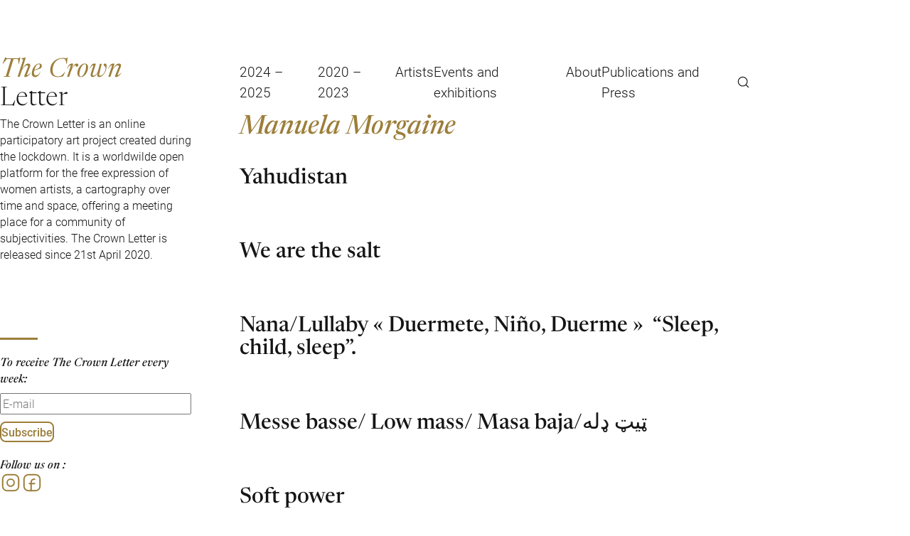

--- FILE ---
content_type: text/html; charset=UTF-8
request_url: https://crownproject.art/author/manuela/
body_size: 6369
content:
<!DOCTYPE html>
<html lang="en-US">
<head>
		<meta charset="UTF-8">
		<meta name="viewport" content="width=device-width, initial-scale=1"/>
		
		<title>Manuela Morgaine &#8211; crownproject-2024</title>
<meta name='robots' content='max-image-preview:large' />
<link rel="alternate" type="application/rss+xml" title="crownproject-2024 &raquo; Posts by Manuela Morgaine Feed" href="https://crownproject.art/author/manuela/feed/" />
<link rel='stylesheet' id='wp-block-library-css' href='https://crownproject.art/wp-includes/css/dist/block-library/style.min.css?ver=6.5.7' type='text/css' media='all' />
<style id='classic-theme-styles-inline-css' type='text/css'>
/*! This file is auto-generated */
.wp-block-button__link{color:#fff;background-color:#32373c;border-radius:9999px;box-shadow:none;text-decoration:none;padding:calc(.667em + 2px) calc(1.333em + 2px);font-size:1.125em}.wp-block-file__button{background:#32373c;color:#fff;text-decoration:none}
</style>
<style id='global-styles-inline-css' type='text/css'>
body{--wp--preset--color--black: #000000;--wp--preset--color--cyan-bluish-gray: #abb8c3;--wp--preset--color--white: #ffffff;--wp--preset--color--pale-pink: #f78da7;--wp--preset--color--vivid-red: #cf2e2e;--wp--preset--color--luminous-vivid-orange: #ff6900;--wp--preset--color--luminous-vivid-amber: #fcb900;--wp--preset--color--light-green-cyan: #7bdcb5;--wp--preset--color--vivid-green-cyan: #00d084;--wp--preset--color--pale-cyan-blue: #8ed1fc;--wp--preset--color--vivid-cyan-blue: #0693e3;--wp--preset--color--vivid-purple: #9b51e0;--wp--preset--gradient--vivid-cyan-blue-to-vivid-purple: linear-gradient(135deg,rgba(6,147,227,1) 0%,rgb(155,81,224) 100%);--wp--preset--gradient--light-green-cyan-to-vivid-green-cyan: linear-gradient(135deg,rgb(122,220,180) 0%,rgb(0,208,130) 100%);--wp--preset--gradient--luminous-vivid-amber-to-luminous-vivid-orange: linear-gradient(135deg,rgba(252,185,0,1) 0%,rgba(255,105,0,1) 100%);--wp--preset--gradient--luminous-vivid-orange-to-vivid-red: linear-gradient(135deg,rgba(255,105,0,1) 0%,rgb(207,46,46) 100%);--wp--preset--gradient--very-light-gray-to-cyan-bluish-gray: linear-gradient(135deg,rgb(238,238,238) 0%,rgb(169,184,195) 100%);--wp--preset--gradient--cool-to-warm-spectrum: linear-gradient(135deg,rgb(74,234,220) 0%,rgb(151,120,209) 20%,rgb(207,42,186) 40%,rgb(238,44,130) 60%,rgb(251,105,98) 80%,rgb(254,248,76) 100%);--wp--preset--gradient--blush-light-purple: linear-gradient(135deg,rgb(255,206,236) 0%,rgb(152,150,240) 100%);--wp--preset--gradient--blush-bordeaux: linear-gradient(135deg,rgb(254,205,165) 0%,rgb(254,45,45) 50%,rgb(107,0,62) 100%);--wp--preset--gradient--luminous-dusk: linear-gradient(135deg,rgb(255,203,112) 0%,rgb(199,81,192) 50%,rgb(65,88,208) 100%);--wp--preset--gradient--pale-ocean: linear-gradient(135deg,rgb(255,245,203) 0%,rgb(182,227,212) 50%,rgb(51,167,181) 100%);--wp--preset--gradient--electric-grass: linear-gradient(135deg,rgb(202,248,128) 0%,rgb(113,206,126) 100%);--wp--preset--gradient--midnight: linear-gradient(135deg,rgb(2,3,129) 0%,rgb(40,116,252) 100%);--wp--preset--font-size--small: 13px;--wp--preset--font-size--medium: 20px;--wp--preset--font-size--large: 36px;--wp--preset--font-size--x-large: 42px;--wp--preset--spacing--20: 0.44rem;--wp--preset--spacing--30: 0.67rem;--wp--preset--spacing--40: 1rem;--wp--preset--spacing--50: 1.5rem;--wp--preset--spacing--60: 2.25rem;--wp--preset--spacing--70: 3.38rem;--wp--preset--spacing--80: 5.06rem;--wp--preset--shadow--natural: 6px 6px 9px rgba(0, 0, 0, 0.2);--wp--preset--shadow--deep: 12px 12px 50px rgba(0, 0, 0, 0.4);--wp--preset--shadow--sharp: 6px 6px 0px rgba(0, 0, 0, 0.2);--wp--preset--shadow--outlined: 6px 6px 0px -3px rgba(255, 255, 255, 1), 6px 6px rgba(0, 0, 0, 1);--wp--preset--shadow--crisp: 6px 6px 0px rgba(0, 0, 0, 1);}:where(.is-layout-flex){gap: 0.5em;}:where(.is-layout-grid){gap: 0.5em;}body .is-layout-flex{display: flex;}body .is-layout-flex{flex-wrap: wrap;align-items: center;}body .is-layout-flex > *{margin: 0;}body .is-layout-grid{display: grid;}body .is-layout-grid > *{margin: 0;}:where(.wp-block-columns.is-layout-flex){gap: 2em;}:where(.wp-block-columns.is-layout-grid){gap: 2em;}:where(.wp-block-post-template.is-layout-flex){gap: 1.25em;}:where(.wp-block-post-template.is-layout-grid){gap: 1.25em;}.has-black-color{color: var(--wp--preset--color--black) !important;}.has-cyan-bluish-gray-color{color: var(--wp--preset--color--cyan-bluish-gray) !important;}.has-white-color{color: var(--wp--preset--color--white) !important;}.has-pale-pink-color{color: var(--wp--preset--color--pale-pink) !important;}.has-vivid-red-color{color: var(--wp--preset--color--vivid-red) !important;}.has-luminous-vivid-orange-color{color: var(--wp--preset--color--luminous-vivid-orange) !important;}.has-luminous-vivid-amber-color{color: var(--wp--preset--color--luminous-vivid-amber) !important;}.has-light-green-cyan-color{color: var(--wp--preset--color--light-green-cyan) !important;}.has-vivid-green-cyan-color{color: var(--wp--preset--color--vivid-green-cyan) !important;}.has-pale-cyan-blue-color{color: var(--wp--preset--color--pale-cyan-blue) !important;}.has-vivid-cyan-blue-color{color: var(--wp--preset--color--vivid-cyan-blue) !important;}.has-vivid-purple-color{color: var(--wp--preset--color--vivid-purple) !important;}.has-black-background-color{background-color: var(--wp--preset--color--black) !important;}.has-cyan-bluish-gray-background-color{background-color: var(--wp--preset--color--cyan-bluish-gray) !important;}.has-white-background-color{background-color: var(--wp--preset--color--white) !important;}.has-pale-pink-background-color{background-color: var(--wp--preset--color--pale-pink) !important;}.has-vivid-red-background-color{background-color: var(--wp--preset--color--vivid-red) !important;}.has-luminous-vivid-orange-background-color{background-color: var(--wp--preset--color--luminous-vivid-orange) !important;}.has-luminous-vivid-amber-background-color{background-color: var(--wp--preset--color--luminous-vivid-amber) !important;}.has-light-green-cyan-background-color{background-color: var(--wp--preset--color--light-green-cyan) !important;}.has-vivid-green-cyan-background-color{background-color: var(--wp--preset--color--vivid-green-cyan) !important;}.has-pale-cyan-blue-background-color{background-color: var(--wp--preset--color--pale-cyan-blue) !important;}.has-vivid-cyan-blue-background-color{background-color: var(--wp--preset--color--vivid-cyan-blue) !important;}.has-vivid-purple-background-color{background-color: var(--wp--preset--color--vivid-purple) !important;}.has-black-border-color{border-color: var(--wp--preset--color--black) !important;}.has-cyan-bluish-gray-border-color{border-color: var(--wp--preset--color--cyan-bluish-gray) !important;}.has-white-border-color{border-color: var(--wp--preset--color--white) !important;}.has-pale-pink-border-color{border-color: var(--wp--preset--color--pale-pink) !important;}.has-vivid-red-border-color{border-color: var(--wp--preset--color--vivid-red) !important;}.has-luminous-vivid-orange-border-color{border-color: var(--wp--preset--color--luminous-vivid-orange) !important;}.has-luminous-vivid-amber-border-color{border-color: var(--wp--preset--color--luminous-vivid-amber) !important;}.has-light-green-cyan-border-color{border-color: var(--wp--preset--color--light-green-cyan) !important;}.has-vivid-green-cyan-border-color{border-color: var(--wp--preset--color--vivid-green-cyan) !important;}.has-pale-cyan-blue-border-color{border-color: var(--wp--preset--color--pale-cyan-blue) !important;}.has-vivid-cyan-blue-border-color{border-color: var(--wp--preset--color--vivid-cyan-blue) !important;}.has-vivid-purple-border-color{border-color: var(--wp--preset--color--vivid-purple) !important;}.has-vivid-cyan-blue-to-vivid-purple-gradient-background{background: var(--wp--preset--gradient--vivid-cyan-blue-to-vivid-purple) !important;}.has-light-green-cyan-to-vivid-green-cyan-gradient-background{background: var(--wp--preset--gradient--light-green-cyan-to-vivid-green-cyan) !important;}.has-luminous-vivid-amber-to-luminous-vivid-orange-gradient-background{background: var(--wp--preset--gradient--luminous-vivid-amber-to-luminous-vivid-orange) !important;}.has-luminous-vivid-orange-to-vivid-red-gradient-background{background: var(--wp--preset--gradient--luminous-vivid-orange-to-vivid-red) !important;}.has-very-light-gray-to-cyan-bluish-gray-gradient-background{background: var(--wp--preset--gradient--very-light-gray-to-cyan-bluish-gray) !important;}.has-cool-to-warm-spectrum-gradient-background{background: var(--wp--preset--gradient--cool-to-warm-spectrum) !important;}.has-blush-light-purple-gradient-background{background: var(--wp--preset--gradient--blush-light-purple) !important;}.has-blush-bordeaux-gradient-background{background: var(--wp--preset--gradient--blush-bordeaux) !important;}.has-luminous-dusk-gradient-background{background: var(--wp--preset--gradient--luminous-dusk) !important;}.has-pale-ocean-gradient-background{background: var(--wp--preset--gradient--pale-ocean) !important;}.has-electric-grass-gradient-background{background: var(--wp--preset--gradient--electric-grass) !important;}.has-midnight-gradient-background{background: var(--wp--preset--gradient--midnight) !important;}.has-small-font-size{font-size: var(--wp--preset--font-size--small) !important;}.has-medium-font-size{font-size: var(--wp--preset--font-size--medium) !important;}.has-large-font-size{font-size: var(--wp--preset--font-size--large) !important;}.has-x-large-font-size{font-size: var(--wp--preset--font-size--x-large) !important;}
.wp-block-navigation a:where(:not(.wp-element-button)){color: inherit;}
:where(.wp-block-post-template.is-layout-flex){gap: 1.25em;}:where(.wp-block-post-template.is-layout-grid){gap: 1.25em;}
:where(.wp-block-columns.is-layout-flex){gap: 2em;}:where(.wp-block-columns.is-layout-grid){gap: 2em;}
.wp-block-pullquote{font-size: 1.5em;line-height: 1.6;}
</style>
<link rel='stylesheet' id='theme-style-css' href='https://crownproject.art/wp-content/themes/thecrownletter/style.css?ver=6.5.7' type='text/css' media='all' />
<link rel='stylesheet' id='thecrownletter-style-css' href='https://crownproject.art/wp-content/themes/thecrownletter/css/thecrownletter.css?ver=6.5.7' type='text/css' media='all' />
<link rel='stylesheet' id='sib-front-css-css' href='https://crownproject.art/wp-content/plugins/mailin/css/mailin-front.css?ver=6.5.7' type='text/css' media='all' />
<script type="text/javascript" src="https://crownproject.art/wp-includes/js/jquery/jquery.min.js?ver=3.7.1" id="jquery-core-js"></script>
<script type="text/javascript" src="https://crownproject.art/wp-includes/js/jquery/jquery-migrate.min.js?ver=3.4.1" id="jquery-migrate-js"></script>
<script type="text/javascript" id="sib-front-js-js-extra">
/* <![CDATA[ */
var sibErrMsg = {"invalidMail":"Please fill out valid email address","requiredField":"Please fill out required fields","invalidDateFormat":"Please fill out valid date format","invalidSMSFormat":"Please fill out valid phone number"};
var ajax_sib_front_object = {"ajax_url":"https:\/\/crownproject.art\/wp-admin\/admin-ajax.php","ajax_nonce":"a7c1b46035","flag_url":"https:\/\/crownproject.art\/wp-content\/plugins\/mailin\/img\/flags\/"};
/* ]]> */
</script>
<script type="text/javascript" src="https://crownproject.art/wp-content/plugins/mailin/js/mailin-front.js?ver=1745928860" id="sib-front-js-js"></script>
<link rel="https://api.w.org/" href="https://crownproject.art/wp-json/" /><link rel="alternate" type="application/json" href="https://crownproject.art/wp-json/wp/v2/users/10" /><script type="text/javascript" src="https://cdn.by.wonderpush.com/sdk/1.1/wonderpush-loader.min.js" async></script>
<script type="text/javascript">
  window.WonderPush = window.WonderPush || [];
  window.WonderPush.push(['init', {"customDomain":"https:\/\/crownproject.art\/wp-content\/plugins\/mailin\/","serviceWorkerUrl":"wonderpush-worker-loader.min.js?webKey=c570f99f4192ea6f470277ec52fd6300158ee80f0622a2097e7e8dce1e7e64f8","frameUrl":"wonderpush.min.html","webKey":"c570f99f4192ea6f470277ec52fd6300158ee80f0622a2097e7e8dce1e7e64f8"}]);
</script><link rel="icon" href="https://crownproject.art/wp-content/uploads/2024/05/cropped-cropped-Natacha-Nisic-W2-300x300-1-32x32.jpg" sizes="32x32" />
<link rel="icon" href="https://crownproject.art/wp-content/uploads/2024/05/cropped-cropped-Natacha-Nisic-W2-300x300-1-192x192.jpg" sizes="192x192" />
<link rel="apple-touch-icon" href="https://crownproject.art/wp-content/uploads/2024/05/cropped-cropped-Natacha-Nisic-W2-300x300-1-180x180.jpg" />
<meta name="msapplication-TileImage" content="https://crownproject.art/wp-content/uploads/2024/05/cropped-cropped-Natacha-Nisic-W2-300x300-1-270x270.jpg" />
</head>

<body class="archive author author-manuela author-10">
<div class="container">
		
				
		<header class="header grid grid--page">
			<div class="brand">
				<a href="https://crownproject.art/">
					<span><i>The Crown</i> Letter</span>
					<!-- <img src="https://crownproject.art/wp-content/themes/thecrownletter/img/the-crown-letter-logo.svg" alt="The Crown Letter"> -->
				</a>
			</div>
			<button class="navigation-toggle">
				<span></span>
				<span></span>
				<span></span>
			</button>
			<div class="navigation">
				<nav class="menu">
					<!-- <ul class="menu-lists">
						<li><span>Weeks</span>
							<ul class="weeks-list"><li>2025<ul><li>May<ul><li><a href="https://crownproject.art/weeks/resistance-a-five-year-retrospective-2/">Resistance: a Five Year Retrospective #2</a></li><li><a href="https://crownproject.art/weeks/resistance-a-five-year-retrospective1/">Resistance: a Five Year Retrospective #1</a></li><li><a href="https://crownproject.art/weeks/week-208/">En mai, fais ce qu&#8217;il te plaît  &#8211; Week 208</a></li></ul></li><li>March<ul><li><a href="https://crownproject.art/weeks/week-206/">Week 206.</a></li></ul></li><li>June<ul><li><a href="https://crownproject.art/weeks/resistance-a-five-year-retrospective5/">Resistance: a Five Year Retrospective#5</a></li><li><a href="https://crownproject.art/weeks/resistance-a-five-year-retrospective/">Resistance: a Five Year Retrospective#4</a></li><li><a href="https://crownproject.art/weeks/resistance-a-five-year-retrospective3/">Resistance: a Five Year Retrospective#3</a></li></ul></li><li>July<ul><li><a href="https://crownproject.art/weeks/week-214/">Week 214.</a></li></ul></li><li>January<ul><li><a href="https://crownproject.art/weeks/week-204-hope/">Week 204. Hope.</a></li></ul></li><li>February<ul><li><a href="https://crownproject.art/weeks/week-205/">Week 205.</a></li></ul></li><li>April<ul><li><a href="https://crownproject.art/weeks/week-207/">Week 207.</a></li></ul></li></ul></li><li>2024<ul><li>September<ul><li><a href="https://crownproject.art/weeks/week-200-the-bank/">Week 200. The Bank.</a></li></ul></li><li>October<ul><li><a href="https://crownproject.art/weeks/week-201-value/">Week 201. Value.</a></li></ul></li><li>November<ul><li><a href="https://crownproject.art/weeks/week-202-security/">Week 202. Security.</a></li></ul></li><li>June<ul><li><a href="https://crownproject.art/weeks/week-195-jun-25-to-jul-2/">Week 195 &#8211; Jun 25 to Jul 2</a></li><li><a href="https://crownproject.art/weeks/week-194-jun-18-to-jun-25/">Week 194 &#8211; Jun 18 to Jun 25</a></li><li><a href="https://crownproject.art/weeks/week-193-june-11-to-18/">week 193 – Jun 11 to Jun 18</a></li><li><a href="https://crownproject.art/weeks/week-192-from-4th-juni-to-11-th-juni/">week 192 – Jun 4 to Jun 11</a></li></ul></li><li>July<ul><li><a href="https://crownproject.art/weeks/week-199-jul-23-to-jul-30/">Week 199 &#8211; Jul 23 to Jul 30</a></li><li><a href="https://crownproject.art/weeks/week-198-jul-16-to-jul-23/">Week 198 &#8211; Jul 16 to Jul 23</a></li><li><a href="https://crownproject.art/weeks/week-197-jul-9-to-jul-16/">Week 197 &#8211; Jul 9 to Jul 16</a></li><li><a href="https://crownproject.art/weeks/week-196-jul-2-to-jul-9/">Week 196 &#8211; Jul 2 to Jul 9</a></li></ul></li><li>December<ul><li><a href="https://crownproject.art/weeks/week-203-fear/">Week 203. Fear .</a></li></ul></li></ul></li></ul>						</li>
						<li>
							<span>Authors</span>
							<ul class="authors-list">
<li><a href="https://crownproject.art/author/adriana/" title="Posts by Adriana Bustos">Adriana Bustos</a> (1)</li><li><a href="https://crownproject.art/author/alisa/" title="Posts by Alisa Berger">Alisa Berger</a> (1)</li><li><a href="https://crownproject.art/author/ana-mendes/" title="Posts by Ana Mendes">Ana Mendes</a> (3)</li><li><a href="https://crownproject.art/author/andrea-blum/" title="Posts by andrea blum">andrea blum</a> (2)</li><li><a href="https://crownproject.art/author/abstudioanne/" title="Posts by Anne Brunswic">Anne Brunswic</a> (8)</li><li><a href="https://crownproject.art/author/anne-dubos/" title="Posts by Anne Dubos">Anne Dubos</a> (3)</li><li><a href="https://crownproject.art/author/aurelia/" title="Posts by Aurelia Mihai">Aurelia Mihai</a> (5)</li><li><a href="https://crownproject.art/author/aylin-leclaire/" title="Posts by Aylin Leclaire">Aylin Leclaire</a> (1)</li><li><a href="https://crownproject.art/author/catalina/" title="Posts by Catalina Swinburn">Catalina Swinburn</a> (4)</li><li><a href="https://crownproject.art/author/catherine-r/" title="Posts by Catherine Radosa">Catherine Radosa</a> (9)</li><li><a href="https://crownproject.art/author/chiyoko/" title="Posts by Chiyoko Szlavnics">Chiyoko Szlavnics</a> (1)</li><li><a href="https://crownproject.art/author/claire-jeanne-jezequel/" title="Posts by Claire-Jeanne Jezequel">Claire-Jeanne Jezequel</a> (2)</li><li><a href="https://crownproject.art/author/cornelia/" title="Posts by Cornelia Eichhorn">Cornelia Eichhorn</a> (3)</li><li><a href="https://crownproject.art/author/dettieflynn/" title="Posts by Dettie Flynn">Dettie Flynn</a> (4)</li><li><a href="https://crownproject.art/author/doriane-molay/" title="Posts by Doriane Molay">Doriane Molay</a> (1)</li><li><a href="https://crownproject.art/author/eleni/" title="Posts by Eleni Wittbrodt">Eleni Wittbrodt</a> (1)</li><li><a href="https://crownproject.art/author/emma-woffenden/" title="Posts by Emma Woffenden">Emma Woffenden</a> (7)</li><li><a href="https://crownproject.art/author/emmanuelle-pellegrini/" title="Posts by Emmanuelle Pellegrini">Emmanuelle Pellegrini</a> (1)</li><li><a href="https://crownproject.art/author/esthershalevgerz/" title="Posts by Esther Shalev-Gerz">Esther Shalev-Gerz</a> (9)</li><li><a href="https://crownproject.art/author/ivana/" title="Posts by Ivana Vollaro">Ivana Vollaro</a> (5)</li><li><a href="https://crownproject.art/author/jane-watt/" title="Posts by Jane Watt">Jane Watt</a> (2)</li><li><a href="https://crownproject.art/author/julieta-hanono/" title="Posts by Julieta Hanono">Julieta Hanono</a> (1)</li><li><a href="https://crownproject.art/author/kasia/" title="Posts by Kasia Ozga">Kasia Ozga</a> (11)</li><li><a href="https://crownproject.art/author/kate-blacker/" title="Posts by kate Blacker">kate Blacker</a> (1)</li><li><a href="https://crownproject.art/author/katja-s/" title="Posts by Katja Stuke">Katja Stuke</a> (14)</li><li><a href="https://crownproject.art/author/kumjana-novakova/" title="Posts by Kumjana Novakova">Kumjana Novakova</a> (1)</li><li><a href="https://crownproject.art/author/kyoko/" title="Posts by Kyoko Kasuya">Kyoko Kasuya</a> (5)</li><li><a href="https://crownproject.art/author/kyung-hwa/" title="Posts by Kyung-hwa Choi-ahoi">Kyung-hwa Choi-ahoi</a> (10)</li><li><a href="https://crownproject.art/author/liza-dimbleby/" title="Posts by Liza Dimbleby">Liza Dimbleby</a> (7)</li><li><a href="https://crownproject.art/author/luise/" title="Posts by Luise Schröder">Luise Schröder</a> (3)</li><li><a href="https://crownproject.art/author/maithili/" title="Posts by Maithili Bavkar">Maithili Bavkar</a> (4)</li><li><a href="https://crownproject.art/author/manuela/" title="Posts by Manuela Morgaine">Manuela Morgaine</a> (20)</li><li><a href="https://crownproject.art/author/marimerino/" title="Posts by Maricarmen Merino">Maricarmen Merino</a> (2)</li><li><a href="https://crownproject.art/author/michelle/" title="Posts by Michelle Deignan">Michelle Deignan</a> (6)</li><li><a href="https://crownproject.art/author/mika-shigemori/" title="Posts by Mika Shigemori">Mika Shigemori</a> (1)</li><li><a href="https://crownproject.art/author/mutsumi-tsuda/" title="Posts by Mutsumi Tsuda">Mutsumi Tsuda</a> (2)</li><li><a href="https://crownproject.art/author/nadia-l/" title="Posts by Nadia Lichtig">Nadia Lichtig</a> (1)</li><li><a href="https://crownproject.art/author/admin8207/" title="Posts by Natacha Nisic">Natacha Nisic</a> (8)</li><li><a href="https://crownproject.art/author/natalia-smolanskaia/" title="Posts by Natalia Smolenskaia">Natalia Smolenskaia</a> (1)</li><li><a href="https://crownproject.art/author/neringa/" title="Posts by Neringa Naujokaite">Neringa Naujokaite</a> (10)</li><li><a href="https://crownproject.art/author/pascale-criton/" title="Posts by Pascale Criton">Pascale Criton</a> (1)</li><li><a href="https://crownproject.art/author/piyarat-piyapongwiwat/" title="Posts by piyarat Piyapongwiwat">piyarat Piyapongwiwat</a> (2)</li><li><a href="https://crownproject.art/author/ruth/" title="Posts by Ruth Maclennan">Ruth Maclennan</a> (12)</li><li><a href="https://crownproject.art/author/ruth-zylberman/" title="Posts by Ruth Zylberman">Ruth Zylberman</a> (1)</li><li><a href="https://crownproject.art/author/sandra-richard/" title="Posts by Sandra Richard">Sandra Richard</a> (1)</li><li><a href="https://crownproject.art/author/saviya/" title="Posts by Saviya Lopes">Saviya Lopes</a> (3)</li><li><a href="https://crownproject.art/author/sebarnet/" title="Posts by SE Barnet">SE Barnet</a> (5)</li><li><a href="https://crownproject.art/author/shani-ha/" title="Posts by Shani Ha">Shani Ha</a> (1)</li><li><a href="https://crownproject.art/author/sudha/" title="Posts by Sudha Padmaja Francis">Sudha Padmaja Francis</a> (4)</li><li><a href="https://crownproject.art/author/silvana-deluigi/" title="Posts by Sylvana Deluigi">Sylvana Deluigi</a> (1)</li><li><a href="https://crownproject.art/author/taia/" title="Posts by Taia Galagan-Gershuni">Taia Galagan-Gershuni</a> (2)</li><li><a href="https://crownproject.art/author/tania-mouraud/" title="Posts by Tania Mouraud">Tania Mouraud</a> (1)</li><li><a href="https://crownproject.art/author/valeria/" title="Posts by Valeria Troubina">Valeria Troubina</a> (17)</li></ul>
						</li>
					</ul> -->
					<ul id="menu-menu-principal" class="menu"><li id="menu-item-143" class="menu-item menu-item-type-custom menu-item-object-custom menu-item-143"><a href="https://crownproject.art/weeks/">2024 &#8211; 2025</a></li>
<li id="menu-item-76" class="menu-item menu-item-type-custom menu-item-object-custom menu-item-76"><a href="https://archives.crownproject.art/2020-2023/">2020 &#8211; 2023</a></li>
<li id="menu-item-144" class="menu-item menu-item-type-custom menu-item-object-custom menu-item-144"><a href="https://crownproject.art/artists/">Artists</a></li>
<li id="menu-item-155" class="menu-item menu-item-type-post_type_archive menu-item-object-exhibitions menu-item-155"><a href="https://crownproject.art/exhibitions/">Events and exhibitions</a></li>
<li id="menu-item-75" class="menu-item menu-item-type-post_type menu-item-object-page menu-item-75"><a href="https://crownproject.art/about/">About</a></li>
<li id="menu-item-74" class="menu-item menu-item-type-post_type menu-item-object-page menu-item-74"><a href="https://crownproject.art/publications-and-press/">Publications and Press</a></li>
</ul>				</nav>
				<div class="search-wrapper">
				<form class="search" action="https://crownproject.art/" method="get">
		<label class="search-label" for="searchinput">
			<svg class="icon" xmlns="http://www.w3.org/2000/svg" fill="none" stroke-width="1.5" color="currentColor" viewBox="0 0 24 24"><path stroke="currentColor" stroke-linecap="round" stroke-linejoin="round" d="m17 17 4 4M3 11a8 8 0 1 0 16 0 8 8 0 0 0-16 0Z"/></svg>
			<span class="sr-only">Search</span>
		</label>
		<div class="search-inner">
			<input class="search-input" type="text" name="s" id="searchinput" value="" />
			<button class="search-submit" type="submit" id="searchsubmit">Search</button>
		</div>
</form>				</div>
				
				
			</div>
		</header>	
<main class="grid grid--page">
	
	<aside class="sidebar flow">
		<div class="lead">
		<p>
		The Crown Letter is an online participatory art project created during the lockdown. It is a worldwilde open platform for the free expression of women artists, a cartography over time and space, offering a meeting place for a community of subjectivities. The Crown Letter is released since 21st April 2020.		</p>
	</div>

	<div class="sidebar-section flow sep">
		
			<form id="sib_signup_form_2" method="post" class="sib_signup_form">
				<div class="sib_loader" style="display:none;"><img
							src="https://crownproject.art/wp-includes/images/spinner.gif" alt="loader"></div>
				<input type="hidden" name="sib_form_action" value="subscribe_form_submit">
				<input type="hidden" name="sib_form_id" value="2">
                <input type="hidden" name="sib_form_alert_notice" value="Please fill out this field">
                <input type="hidden" name="sib_form_invalid_email_notice" value="Your email address is invalid">
                <input type="hidden" name="sib_security" value="a7c1b46035">
				<div class="sib_signup_box_inside_2">
					<div style="/*display:none*/" class="sib_msg_disp">
					</div>
                    					<p class="sidebar-label">To receive The Crown Letter every week: </p>
<input type="email" name="email" placeholder="E-mail" required="required">
<div>
		<button class="btn" type="submit">
			
			<span>Subscribe</span>
		</button>
	</div>				</div>
			</form>
			<style>
				form#sib_signup_form_2 p.sib-alert-message {
    padding: 6px 12px;
    margin-bottom: 20px;
    border: 1px solid transparent;
    border-radius: 4px;
    -webkit-box-sizing: border-box;
    -moz-box-sizing: border-box;
    box-sizing: border-box;
}
form#sib_signup_form_2 p.sib-alert-message-error {
    background-color: #f2dede;
    border-color: #ebccd1;
    color: #a94442;
}
form#sib_signup_form_2 p.sib-alert-message-success {
    background-color: #dff0d8;
    border-color: #d6e9c6;
    color: #3c763d;
}
form#sib_signup_form_2 p.sib-alert-message-warning {
    background-color: #fcf8e3;
    border-color: #faebcc;
    color: #8a6d3b;
}
			</style>
					<div class="socials sidebar-block">
	<div class="sidebar-label">Follow us on :</div>
	<ul class="socials-list">
		<li>
			<a href="https://instagram.com/crownproject.art" target="_blank" rel="noopener noreferrer">
				<svg class="icon" xmlns="http://www.w3.org/2000/svg" fill="none" stroke-width="1.5" color="currentColor" viewBox="0 0 24 24"><path stroke="currentColor" stroke-linecap="round" stroke-linejoin="round" d="M12 16a4 4 0 1 0 0-8 4 4 0 0 0 0 8Z"/><path stroke="currentColor" d="M3 16V8a5 5 0 0 1 5-5h8a5 5 0 0 1 5 5v8a5 5 0 0 1-5 5H8a5 5 0 0 1-5-5Z"/></svg><span class="sr-only">Instagram</span>
			</a>
		</li>
		<li>
			<a href="https://m.facebook.com/crownletter" target="_blank" rel="noopener noreferrer">
				<svg class="icon" xmlns="http://www.w3.org/2000/svg" fill="none" stroke-width="1.5" color="currentColor" viewBox="0 0 24 24"><path stroke="currentColor" stroke-linecap="round" stroke-linejoin="round" d="M21 8v8a5 5 0 0 1-5 5H8a5 5 0 0 1-5-5V8a5 5 0 0 1 5-5h8a5 5 0 0 1 5 5Z"/><path stroke="currentColor" stroke-linecap="round" stroke-linejoin="round" d="M11 21v-9c0-2.188.5-4 4-4m-6 5h6"/></svg><span class="sr-only">Facebook</span>
			</a>
		</li>
	</ul>
</div>			<div class="sidebar-block">
		<div class="sidebar-label">Contact us :</div>
		<div><a href="mailto:contact@crownproject.art">contact@crownproject.art</a></div>
	</div>
		</div>
</aside>	
	<div class="content">
		
		<article class="post">
			<header class="post-header">
				<h1 class="content-title">Manuela Morgaine</h1>
			</header>
			<div class="post-content">
						
			<div>
										<article class="post">
								<header class="post-header">
									<h2 class="post-title">Yahudistan</h2>
								</header>
																							</article>
													<article class="post">
								<header class="post-header">
									<h2 class="post-title">We are the salt</h2>
								</header>
																							</article>
													<article class="post">
								<header class="post-header">
									<h2 class="post-title">Nana/Lullaby « Duermete, Niño, Duerme »  “Sleep, child, sleep”.</h2>
								</header>
																							</article>
													<article class="post">
								<header class="post-header">
									<h2 class="post-title">Messe basse/ Low mass/ Masa baja/ټیټ ډله</h2>
								</header>
																							</article>
													<article class="post">
								<header class="post-header">
									<h2 class="post-title">Soft power</h2>
								</header>
																							</article>
													<article class="post">
								<header class="post-header">
									<h2 class="post-title">Revolution</h2>
								</header>
																							</article>
													<article class="post">
								<header class="post-header">
									<h2 class="post-title">A dream of peace for Ukraine</h2>
								</header>
																							</article>
													<article class="post">
								<header class="post-header">
									<h2 class="post-title">La goutte de lait</h2>
								</header>
																							</article>
													<article class="post">
								<header class="post-header">
									<h2 class="post-title">Waves of hope</h2>
								</header>
																							</article>
													<article class="post">
								<header class="post-header">
									<h2 class="post-title">Antidote</h2>
								</header>
																							</article>
						<div class="pagination"><span aria-current="page" class="page-numbers current">1</span>
<a class="page-numbers" href="https://crownproject.art/author/manuela/page/2/">2</a>
<a class="next page-numbers" href="https://crownproject.art/author/manuela/page/2/">Next &raquo;</a></div>			</div>
		</article>

	</div>
</main>
		<footer class="footer grid grid--page">
			<div class="footer-aside"></div>
			<div class="footer-main sep">
				
				<div class="navigation navigation--sm">
					<small>©Crownproject 2024</small>
					<nav class="menu">
						<ul id="menu-footer-nav" class="menu"><li id="menu-item-200" class="menu-item menu-item-type-post_type menu-item-object-page menu-item-privacy-policy menu-item-200"><a rel="privacy-policy" href="https://crownproject.art/privacy-policy/">Privacy Policy</a></li>
</ul>					</nav>
				</div>
			</div>
		</footer>
		
		<script type="text/javascript" src="https://crownproject.art/wp-content/themes/thecrownletter/js/tcl.js?ver=1.0" id="theme-script-js"></script>
</div>
</body>
</html>

--- FILE ---
content_type: text/css
request_url: https://crownproject.art/wp-content/themes/thecrownletter/style.css?ver=6.5.7
body_size: 148
content:
/*
		Theme Name: The Crown Letter
		Theme URI: https://crownproject.art
		Author: Nicolas Martin
		Author URI: https://nicolasmartin.eu
		Description: The Crown Letter Blog 2023
		Version: 1.0
*/
img.wp-smiley,
img.emoji {
	display: inline !important;
	border: none !important;
	box-shadow: none !important;
	height: 1em !important;
	width: 1em !important;
	margin: 0 0.07em !important;
	vertical-align: -0.1em !important;
	background: none !important;
	padding: 0 !important;
}
/*# sourceMappingURL=style.css.map */

--- FILE ---
content_type: text/css
request_url: https://crownproject.art/wp-content/themes/thecrownletter/css/thecrownletter.css?ver=6.5.7
body_size: 6942
content:
@charset "UTF-8";
:root {
  /* --- Colors - */
  --color-primary: #151515;
  --color-secondary: #cdcdcd;
  --color-light: #FFF;
  --color-accent: rgb(156, 126, 58);
  --color-accent--alt: ;
  --color-accent--ui: var(--color-primary);
  --color-text: var(--color-primary);
  /* --- fonts - */
  --ff-serif: "Newsreader", "Erode", serif;
  --ff-sans-serif: "Roboto", "Author", "Switzer", helvetica, arial;
  --fw-text: 300;
  --fw-medium: 400;
  --fw-bold: 500;
  /* --- fluid type - */
  /* @link https://utopia.fyi/type/calculator?c=320,18,1.2,1680,20,1.25,5,2,&s=0.75|0.5|0.5,1.5|2|3|4|6,s-l&g=s,l,xl,12 */
  /* Step -2: 12.50px → 12.80px */
  --step--2: clamp(0.7813rem, 0.7768rem + 0.0221vw, 0.8rem);
  /* Step -1: 15.00px → 16.00px */
  --step--1: clamp(0.9375rem, 0.9228rem + 0.0735vw, 1rem);
  /* Step 0: 18.00px → 20.00px */
  --step-0: clamp(1.125rem, 1.0956rem + 0.1471vw, 1.25rem);
  /* Step 1: 21.60px → 25.00px */
  --step-1: clamp(1.35rem, 1.3rem + 0.25vw, 1.5625rem);
  /* Step 2: 25.92px → 31.25px */
  --step-2: clamp(1.62rem, 1.5416rem + 0.3919vw, 1.9531rem);
  /* Step 3: 31.10px → 39.06px */
  --step-3: clamp(1.9438rem, 1.8267rem + 0.5853vw, 2.4413rem);
  /* Step 4: 37.32px → 48.83px */
  --step-4: clamp(2.3325rem, 2.1632rem + 0.8463vw, 3.0519rem);
  /* Step 5: 44.79px → 61.04px */
  --step-5: clamp(2.7994rem, 2.5604rem + 1.1949vw, 3.815rem);
  /* --- fluid space - */
  /* @link https://utopia.fyi/space/calculator?c=320,18,1.2,1680,20,1.25,5,2,&s=0.75|0.5|0.5,1.5|2|3|4|6,s-l&g=s,l,xl,12 */
  /* Space 3xs: 9px → 10px */
  --space-3xs: clamp(0.5625rem, 0.5478rem + 0.0735vw, 0.625rem);
  /* Space 2xs: 9px → 10px */
  --space-2xs: clamp(0.5625rem, 0.5478rem + 0.0735vw, 0.625rem);
  /* Space xs: 14px → 15px */
  --space-xs: clamp(0.875rem, 0.8603rem + 0.0735vw, 0.9375rem);
  /* Space s: 18px → 20px */
  --space-s: clamp(1.125rem, 1.0956rem + 0.1471vw, 1.25rem);
  /* Space m: 27px → 30px */
  --space-m: clamp(1.6875rem, 1.6434rem + 0.2206vw, 1.875rem);
  /* Space l: 36px → 40px */
  --space-l: clamp(2.25rem, 2.1912rem + 0.2941vw, 2.5rem);
  /* Space xl: 54px → 60px */
  --space-xl: clamp(3.375rem, 3.2868rem + 0.4412vw, 3.75rem);
  /* Space 2xl: 72px → 80px */
  --space-2xl: clamp(4.5rem, 4.3824rem + 0.5882vw, 5rem);
  /* Space 3xl: 108px → 120px */
  --space-3xl: clamp(6.75rem, 6.5735rem + 0.8824vw, 7.5rem);
  /* One-up pairs */
  /* Space 3xs-2xs: 9px → 10px */
  --space-3xs-2xs: clamp(0.5625rem, 0.5478rem + 0.0735vw, 0.625rem);
  /* Space 2xs-xs: 9px → 15px */
  --space-2xs-xs: clamp(0.5625rem, 0.4743rem + 0.4412vw, 0.9375rem);
  /* Space xs-s: 14px → 20px */
  --space-xs-s: clamp(0.875rem, 0.7868rem + 0.4412vw, 1.25rem);
  /* Space s-m: 18px → 30px */
  --space-s-m: clamp(1.125rem, 0.9485rem + 0.8824vw, 1.875rem);
  /* Space m-l: 27px → 40px */
  --space-m-l: clamp(1.6875rem, 1.4963rem + 0.9559vw, 2.5rem);
  /* Space l-xl: 36px → 60px */
  --space-l-xl: clamp(2.25rem, 1.8971rem + 1.7647vw, 3.75rem);
  /* Space xl-2xl: 54px → 80px */
  --space-xl-2xl: clamp(3.375rem, 2.9926rem + 1.9118vw, 5rem);
  /* Space 2xl-3xl: 72px → 120px */
  --space-2xl-3xl: clamp(4.5rem, 3.7941rem + 3.5294vw, 7.5rem);
  /* Custom pairs */
  /* Space s-l: 18px → 40px */
  --space-s-l: clamp(1.125rem, 0.8015rem + 1.6176vw, 2.5rem);
  /* --- fluid grid - */
  /* @link https://utopia.fyi/grid/calculator?c=320,18,1.2,1680,20,1.25,5,2,&s=0.75|0.5|0.5,1.5|2|3|4|6,s-l&g=s,3xl,xl,12 */
  --grid-max-width: 142.50rem;
  --grid-gutter: var(--space-s-3xl, clamp(1.125rem, 0.0842rem + 5.2041vw, 7.5rem));
  --grid-columns: 12;
  /* line-height */
  --lh-text: 1.5;
  --lh-heading: 1.1;
  /* contextual */
  --menu-gap: var(--space-s-m);
}

.color-primary {
  color: var(--color-primary);
}
.color-secondary {
  color: var(--color-secondary);
}
.color-accent {
  color: var(--color-accent);
}

h1, h2, h3, h4, h5, h6,
.h1, .h2, .h3, .h4, .h5, .h6 {
  font-family: var(--ff-serif);
  font-weight: var(--fw-text);
}

h1, h2, h3,
.h1, .h2, .h3 {
  font-weight: var(--fw-bold);
}

h1, .h1 {
  font-size: var(--step-3);
}

h2, .h2 {
  font-size: var(--step-2);
}

h3, .h3 {
  font-size: var(--step-1);
}

h4, .h4 {
  font-size: var(--step-0);
}

h5, .h5 {
  font-size: var(--step--1);
}

h6, .h6 {
  font-size: var(--step--1);
}

small, .small {
  font-size: var(--step--1);
}

/* Box sizing rules */
*,
*::before,
*::after {
  box-sizing: border-box;
}

/* Prevent font size inflation */
html {
  -moz-text-size-adjust: none;
  -webkit-text-size-adjust: none;
  text-size-adjust: none;
}

/* Remove default margin in favour of better control in authored CSS */
* {
  margin: 0;
}

/* Remove list styles on ul, ol elements with a list role, which suggests default styling will be removed */
ul[role=list],
ol[role=list] {
  list-style: none;
}

/* Set core body defaults */
body {
  min-height: 100vh;
  line-height: 1.5;
}

/* Set shorter line heights on headings and interactive elements */
h1, h2, h3, h4,
button, input, label {
  line-height: 1.1;
}

/* Balance text wrapping on headings */
h1, h2,
h3, h4 {
  text-wrap: balance;
}

/* best practice */
p {
  max-width: 80ch;
}

/* A elements that don't have a class get default styles */
a:not([class]) {
  -webkit-text-decoration-skip: ink;
          text-decoration-skip-ink: auto;
  text-underline-offset: 3px;
  text-decoration-thickness: 0.05em;
  color: currentColor;
}

a {
  color: inherit;
}

/* Make images easier to work with */
img,
picture,
svg {
  max-width: 100%;
  display: block;
  height: auto;
}

figcaption {
  font-size: var(--step--1);
}

iframe {
  display: block;
}

/* Inherit fonts for inputs and buttons */
input, button,
textarea, select {
  font: inherit;
}

/* Make sure textareas without a rows attribute are not tiny */
textarea:not([rows]) {
  min-height: 10em;
}

/* Anything that has been anchored to should have extra scroll margin */
:target {
  scroll-margin-block: 5ex;
}

/* Remove all animations, transitions and smooth scroll for people that prefer not to see them */
@media (prefers-reduced-motion: reduce) {
  html:focus-within {
    scroll-behavior: auto;
  }
  *,
  *::before,
  *::after {
    animation-duration: 0.01ms !important;
    animation-iteration-count: 1 !important;
    transition-duration: 0.01ms !important;
    scroll-behavior: auto !important;
  }
}
@font-face {
  font-family: "Author";
  src: local("Author Semibold"), local("Author-Semibold"), url("../fonts/author/Author-Semibold.woff2") format("woff2"), url("../fonts/author/Author-Semibold.woff") format("woff");
  font-weight: 600;
  font-style: normal;
  font-display: swap;
}
@font-face {
  font-family: "Author";
  src: local("Author Medium Italic"), local("Author-MediumItalic"), url("../fonts/author/Author-MediumItalic.woff2") format("woff2"), url("../fonts/author/Author-MediumItalic.woff") format("woff");
  font-weight: 500;
  font-style: italic;
  font-display: swap;
}
@font-face {
  font-family: "Author";
  src: local("Author Semibold Italic"), local("Author-SemiboldItalic"), url("../fonts/author/Author-SemiboldItalic.woff2") format("woff2"), url("../fonts/author/Author-SemiboldItalic.woff") format("woff");
  font-weight: 600;
  font-style: italic;
  font-display: swap;
}
@font-face {
  font-family: "Author";
  src: local("Author Bold Italic"), local("Author-BoldItalic"), url("../fonts/author/Author-BoldItalic.woff2") format("woff2"), url("../fonts/author/Author-BoldItalic.woff") format("woff");
  font-weight: bold;
  font-style: italic;
  font-display: swap;
}
@font-face {
  font-family: "Author";
  src: local("Author Bold"), local("Author-Bold"), url("../fonts/author/Author-Bold.woff2") format("woff2"), url("../fonts/author/Author-Bold.woff") format("woff");
  font-weight: bold;
  font-style: normal;
  font-display: swap;
}
@font-face {
  font-family: "Author";
  src: local("Author Extralight Italic"), local("Author-ExtralightItalic"), url("../fonts/author/Author-ExtralightItalic.woff2") format("woff2"), url("../fonts/author/Author-ExtralightItalic.woff") format("woff");
  font-weight: 200;
  font-style: italic;
  font-display: swap;
}
@font-face {
  font-family: "Author";
  src: local("Author Light"), local("Author-Light"), url("../fonts/author/Author-Light.woff2") format("woff2"), url("../fonts/author/Author-Light.woff") format("woff");
  font-weight: 300;
  font-style: normal;
  font-display: swap;
}
@font-face {
  font-family: "Author";
  src: local("Author Extralight"), local("Author-Extralight"), url("../fonts/author/Author-Extralight.woff2") format("woff2"), url("../fonts/author/Author-Extralight.woff") format("woff");
  font-weight: 200;
  font-style: normal;
  font-display: swap;
}
@font-face {
  font-family: "Author";
  src: local("Author Light Italic"), local("Author-LightItalic"), url("../fonts/author/Author-LightItalic.woff2") format("woff2"), url("../fonts/author/Author-LightItalic.woff") format("woff");
  font-weight: 300;
  font-style: italic;
  font-display: swap;
}
@font-face {
  font-family: "Author";
  src: local("Author Medium"), local("Author-Medium"), url("../fonts/author/Author-Medium.woff2") format("woff2"), url("../fonts/author/Author-Medium.woff") format("woff");
  font-weight: 500;
  font-style: normal;
  font-display: swap;
}
@font-face {
  font-family: "Author";
  src: local("Author Italic"), local("Author-Italic"), url("../fonts/author/Author-Italic.woff2") format("woff2"), url("../fonts/author/Author-Italic.woff") format("woff");
  font-weight: 300;
  font-style: italic;
  font-display: swap;
}
@font-face {
  font-family: "Author";
  src: local("Author Regular"), local("Author-Regular"), url("../fonts/author/Author-Regular.woff2") format("woff2"), url("../fonts/author/Author-Regular.woff") format("woff");
  font-weight: 300;
  font-style: normal;
  font-display: swap;
}
@font-face {
  font-family: "Erode";
  src: local("Erode Semibold"), local("Erode-Semibold"), url("../fonts/erode/Erode-Semibold.woff2") format("woff2"), url("../fonts/erode/Erode-Semibold.woff") format("woff");
  font-weight: 600;
  font-style: normal;
  font-display: swap;
}
@font-face {
  font-family: "Erode";
  src: local("Erode Bold"), local("Erode-Bold"), url("../fonts/erode/Erode-Bold.woff2") format("woff2"), url("../fonts/erode/Erode-Bold.woff") format("woff");
  font-weight: bold;
  font-style: normal;
  font-display: swap;
}
@font-face {
  font-family: "Erode";
  src: local("Erode Light"), local("Erode-Light"), url("../fonts/erode/Erode-Light.woff2") format("woff2"), url("../fonts/erode/Erode-Light.woff") format("woff");
  font-weight: 300;
  font-style: normal;
  font-display: swap;
}
@font-face {
  font-family: "Erode";
  src: local("Erode Semibold Italic"), local("Erode-SemiboldItalic"), url("../fonts/erode/Erode-SemiboldItalic.woff2") format("woff2"), url("../fonts/erode/Erode-SemiboldItalic.woff") format("woff");
  font-weight: 600;
  font-style: italic;
  font-display: swap;
}
@font-face {
  font-family: "Erode";
  src: local("Erode Italic"), local("Erode-Italic"), url("../fonts/erode/Erode-Italic.woff2") format("woff2"), url("../fonts/erode/Erode-Italic.woff") format("woff");
  font-weight: normal;
  font-style: italic;
  font-display: swap;
}
@font-face {
  font-family: "Erode";
  src: local("Erode Medium"), local("Erode-Medium"), url("../fonts/erode/Erode-Medium.woff2") format("woff2"), url("../fonts/erode/Erode-Medium.woff") format("woff");
  font-weight: 500;
  font-style: normal;
  font-display: swap;
}
@font-face {
  font-family: "Erode";
  src: local("Erode Regular"), local("Erode-Regular"), url("../fonts/erode/Erode-Regular.woff2") format("woff2"), url("../fonts/erode/Erode-Regular.woff") format("woff");
  font-weight: normal;
  font-style: normal;
  font-display: swap;
}
@font-face {
  font-family: "Erode";
  src: local("Erode Medium Italic"), local("Erode-MediumItalic"), url("../fonts/erode/Erode-MediumItalic.woff2") format("woff2"), url("../fonts/erode/Erode-MediumItalic.woff") format("woff");
  font-weight: 500;
  font-style: italic;
  font-display: swap;
}
@font-face {
  font-family: "Erode";
  src: local("Erode Light Italic"), local("Erode-LightItalic"), url("../fonts/erode/Erode-LightItalic.woff2") format("woff2"), url("../fonts/erode/Erode-LightItalic.woff") format("woff");
  font-weight: 300;
  font-style: italic;
  font-display: swap;
}
@font-face {
  font-family: "Erode";
  src: local("Erode Bold Italic"), local("Erode-BoldItalic"), url("../fonts/erode/Erode-BoldItalic.woff2") format("woff2"), url("../fonts/erode/Erode-BoldItalic.woff") format("woff");
  font-weight: bold;
  font-style: italic;
  font-display: swap;
}
@font-face {
  font-family: "Switzer";
  src: local("Switzer Black Italic"), local("Switzer-BlackItalic"), url("../fonts/switzer/Switzer-BlackItalic.woff2") format("woff2"), url("../fonts/switzer/Switzer-BlackItalic.woff") format("woff");
  font-weight: 900;
  font-style: italic;
  font-display: swap;
}
@font-face {
  font-family: "Switzer";
  src: local("Switzer Bold"), local("Switzer-Bold"), url("../fonts/switzer/Switzer-Bold.woff2") format("woff2"), url("../fonts/switzer/Switzer-Bold.woff") format("woff");
  font-weight: bold;
  font-style: normal;
  font-display: swap;
}
@font-face {
  font-family: "Switzer";
  src: local("Switzer Bold Italic"), local("Switzer-BoldItalic"), url("../fonts/switzer/Switzer-BoldItalic.woff2") format("woff2"), url("../fonts/switzer/Switzer-BoldItalic.woff") format("woff");
  font-weight: bold;
  font-style: italic;
  font-display: swap;
}
@font-face {
  font-family: "Switzer";
  src: local("Switzer Black"), local("Switzer-Black"), url("../fonts/switzer/Switzer-Black.woff2") format("woff2"), url("../fonts/switzer/Switzer-Black.woff") format("woff");
  font-weight: 900;
  font-style: normal;
  font-display: swap;
}
@font-face {
  font-family: "Switzer";
  src: local("Switzer Extrabold"), local("Switzer-Extrabold"), url("../fonts/switzer/Switzer-Extrabold.woff2") format("woff2"), url("../fonts/switzer/Switzer-Extrabold.woff") format("woff");
  font-weight: bold;
  font-style: normal;
  font-display: swap;
}
@font-face {
  font-family: "Switzer";
  src: local("Switzer Light"), local("Switzer-Light"), url("../fonts/switzer/Switzer-Light.woff2") format("woff2"), url("../fonts/switzer/Switzer-Light.woff") format("woff");
  font-weight: 300;
  font-style: normal;
  font-display: swap;
}
@font-face {
  font-family: "Switzer";
  src: local("Switzer Extralight Italic"), local("Switzer-ExtralightItalic"), url("../fonts/switzer/Switzer-ExtralightItalic.woff2") format("woff2"), url("../fonts/switzer/Switzer-ExtralightItalic.woff") format("woff");
  font-weight: 200;
  font-style: italic;
  font-display: swap;
}
@font-face {
  font-family: "Switzer";
  src: local("Switzer Extrabold Italic"), local("Switzer-ExtraboldItalic"), url("../fonts/switzer/Switzer-ExtraboldItalic.woff2") format("woff2"), url("../fonts/switzer/Switzer-ExtraboldItalic.woff") format("woff");
  font-weight: bold;
  font-style: italic;
  font-display: swap;
}
@font-face {
  font-family: "Switzer";
  src: local("Switzer Italic"), local("Switzer-Italic"), url("../fonts/switzer/Switzer-Italic.woff2") format("woff2"), url("../fonts/switzer/Switzer-Italic.woff") format("woff");
  font-weight: normal;
  font-style: italic;
  font-display: swap;
}
@font-face {
  font-family: "Switzer";
  src: local("Switzer Light Italic"), local("Switzer-LightItalic"), url("../fonts/switzer/Switzer-LightItalic.woff2") format("woff2"), url("../fonts/switzer/Switzer-LightItalic.woff") format("woff");
  font-weight: 300;
  font-style: italic;
  font-display: swap;
}
@font-face {
  font-family: "Switzer";
  src: local("Switzer Medium"), local("Switzer-Medium"), url("../fonts/switzer/Switzer-Medium.woff2") format("woff2"), url("../fonts/switzer/Switzer-Medium.woff") format("woff");
  font-weight: 500;
  font-style: normal;
  font-display: swap;
}
@font-face {
  font-family: "Switzer";
  src: local("Switzer Extralight"), local("Switzer-Extralight"), url("../fonts/switzer/Switzer-Extralight.woff2") format("woff2"), url("../fonts/switzer/Switzer-Extralight.woff") format("woff");
  font-weight: 200;
  font-style: normal;
  font-display: swap;
}
@font-face {
  font-family: "Switzer";
  src: local("Switzer Medium Italic"), local("Switzer-MediumItalic"), url("../fonts/switzer/Switzer-MediumItalic.woff2") format("woff2"), url("../fonts/switzer/Switzer-MediumItalic.woff") format("woff");
  font-weight: 500;
  font-style: italic;
  font-display: swap;
}
@font-face {
  font-family: "Switzer";
  src: local("Switzer Regular"), local("Switzer-Regular"), url("../fonts/switzer/Switzer-Regular.woff2") format("woff2"), url("../fonts/switzer/Switzer-Regular.woff") format("woff");
  font-weight: normal;
  font-style: normal;
  font-display: swap;
}
@font-face {
  font-family: "Switzer";
  src: local("Switzer Semibold Italic"), local("Switzer-SemiboldItalic"), url("../fonts/switzer/Switzer-SemiboldItalic.woff2") format("woff2"), url("../fonts/switzer/Switzer-SemiboldItalic.woff") format("woff");
  font-weight: 600;
  font-style: italic;
  font-display: swap;
}
@font-face {
  font-family: "Switzer";
  src: local("Switzer Semibold"), local("Switzer-Semibold"), url("../fonts/switzer/Switzer-Semibold.woff2") format("woff2"), url("../fonts/switzer/Switzer-Semibold.woff") format("woff");
  font-weight: 600;
  font-style: normal;
  font-display: swap;
}
@font-face {
  font-family: "Switzer";
  src: local("Switzer Thin"), local("Switzer-Thin"), url("../fonts/switzer/Switzer-Thin.woff2") format("woff2"), url("../fonts/switzer/Switzer-Thin.woff") format("woff");
  font-weight: 100;
  font-style: normal;
  font-display: swap;
}
@font-face {
  font-family: "Switzer";
  src: local("Switzer Thin Italic"), local("Switzer-ThinItalic"), url("../fonts/switzer/Switzer-ThinItalic.woff2") format("woff2"), url("../fonts/switzer/Switzer-ThinItalic.woff") format("woff");
  font-weight: 100;
  font-style: italic;
  font-display: swap;
}
@font-face {
  font-family: "Newsreader";
  src: local("Newsreader 60pt ExtraLight Italic"), local("Newsreader60pt-ExtraLightItalic"), url("../fonts/newsreader/Newsreader60pt-ExtraLightItalic.woff2") format("woff2"), url("../fonts/newsreader/Newsreader60pt-ExtraLightItalic.woff") format("woff");
  font-weight: 200;
  font-style: italic;
  font-display: swap;
}
@font-face {
  font-family: "Newsreader";
  src: local("Newsreader 60pt ExtraBold"), local("Newsreader60pt-ExtraBold"), url("../fonts/newsreader/Newsreader60pt-ExtraBold.woff2") format("woff2"), url("../fonts/newsreader/Newsreader60pt-ExtraBold.woff") format("woff");
  font-weight: bold;
  font-style: normal;
  font-display: swap;
}
@font-face {
  font-family: "Newsreader";
  src: local("Newsreader 60pt Bold"), local("Newsreader60pt-Bold"), url("../fonts/newsreader/Newsreader60pt-Bold.woff2") format("woff2"), url("../fonts/newsreader/Newsreader60pt-Bold.woff") format("woff");
  font-weight: bold;
  font-style: normal;
  font-display: swap;
}
@font-face {
  font-family: "Newsreader";
  src: local("Newsreader 60pt Bold Italic"), local("Newsreader60pt-BoldItalic"), url("../fonts/newsreader/Newsreader60pt-BoldItalic.woff2") format("woff2"), url("../fonts/newsreader/Newsreader60pt-BoldItalic.woff") format("woff");
  font-weight: bold;
  font-style: italic;
  font-display: swap;
}
@font-face {
  font-family: "Newsreader";
  src: local("Newsreader 60pt ExtraBold Italic"), local("Newsreader60pt-ExtraBoldItalic"), url("../fonts/newsreader/Newsreader60pt-ExtraBoldItalic.woff2") format("woff2"), url("../fonts/newsreader/Newsreader60pt-ExtraBoldItalic.woff") format("woff");
  font-weight: bold;
  font-style: italic;
  font-display: swap;
}
@font-face {
  font-family: "Newsreader";
  src: local("Newsreader 60pt ExtraLight"), local("Newsreader60pt-ExtraLight"), url("../fonts/newsreader/Newsreader60pt-ExtraLight.woff2") format("woff2"), url("../fonts/newsreader/Newsreader60pt-ExtraLight.woff") format("woff");
  font-weight: 200;
  font-style: normal;
  font-display: swap;
}
@font-face {
  font-family: "Newsreader";
  src: local("Newsreader 60pt Light Italic"), local("Newsreader60pt-LightItalic"), url("../fonts/newsreader/Newsreader60pt-LightItalic.woff2") format("woff2"), url("../fonts/newsreader/Newsreader60pt-LightItalic.woff") format("woff");
  font-weight: 300;
  font-style: italic;
  font-display: swap;
}
@font-face {
  font-family: "Newsreader";
  src: local("Newsreader 60pt Light"), local("Newsreader60pt-Light"), url("../fonts/newsreader/Newsreader60pt-Light.woff2") format("woff2"), url("../fonts/newsreader/Newsreader60pt-Light.woff") format("woff");
  font-weight: 300;
  font-style: normal;
  font-display: swap;
}
@font-face {
  font-family: "Newsreader";
  src: local("Newsreader 60pt Italic"), local("Newsreader60pt-Italic"), url("../fonts/newsreader/Newsreader60pt-Italic.woff2") format("woff2"), url("../fonts/newsreader/Newsreader60pt-Italic.woff") format("woff");
  font-weight: normal;
  font-style: italic;
  font-display: swap;
}
@font-face {
  font-family: "Newsreader";
  src: local("Newsreader 60pt Regular"), local("Newsreader60pt-Regular"), url("../fonts/newsreader/Newsreader60pt-Regular.woff2") format("woff2"), url("../fonts/newsreader/Newsreader60pt-Regular.woff") format("woff");
  font-weight: normal;
  font-style: normal;
  font-display: swap;
}
@font-face {
  font-family: "Newsreader";
  src: local("Newsreader 60pt Medium"), local("Newsreader60pt-Medium"), url("../fonts/newsreader/Newsreader60pt-Medium.woff2") format("woff2"), url("../fonts/newsreader/Newsreader60pt-Medium.woff") format("woff");
  font-weight: 500;
  font-style: normal;
  font-display: swap;
}
@font-face {
  font-family: "Newsreader";
  src: local("Newsreader 60pt Medium Italic"), local("Newsreader60pt-MediumItalic"), url("../fonts/newsreader/Newsreader60pt-MediumItalic.woff2") format("woff2"), url("../fonts/newsreader/Newsreader60pt-MediumItalic.woff") format("woff");
  font-weight: 500;
  font-style: italic;
  font-display: swap;
}
@font-face {
  font-family: "Roboto";
  src: local("Roboto Italic"), local("Roboto-Italic"), url("../fonts/roboto/Roboto-Italic.woff2") format("woff2"), url("../fonts/roboto/Roboto-Italic.woff") format("woff");
  font-weight: normal;
  font-style: italic;
  font-display: swap;
}
@font-face {
  font-family: "Roboto";
  src: local("Roboto Medium Italic"), local("Roboto-MediumItalic"), url("../fonts/roboto/Roboto-MediumItalic.woff2") format("woff2"), url("../fonts/roboto/Roboto-MediumItalic.woff") format("woff");
  font-weight: 500;
  font-style: italic;
  font-display: swap;
}
@font-face {
  font-family: "Roboto";
  src: local("Roboto Black"), local("Roboto-Black"), url("../fonts/roboto/Roboto-Black.woff2") format("woff2"), url("../fonts/roboto/Roboto-Black.woff") format("woff");
  font-weight: 900;
  font-style: normal;
  font-display: swap;
}
@font-face {
  font-family: "Roboto";
  src: local("Roboto Light"), local("Roboto-Light"), url("../fonts/roboto/Roboto-Light.woff2") format("woff2"), url("../fonts/roboto/Roboto-Light.woff") format("woff");
  font-weight: 300;
  font-style: normal;
  font-display: swap;
}
@font-face {
  font-family: "Roboto";
  src: local("Roboto Black Italic"), local("Roboto-BlackItalic"), url("../fonts/roboto/Roboto-BlackItalic.woff2") format("woff2"), url("../fonts/roboto/Roboto-BlackItalic.woff") format("woff");
  font-weight: 900;
  font-style: italic;
  font-display: swap;
}
@font-face {
  font-family: "Roboto";
  src: local("Roboto Medium"), local("Roboto-Medium"), url("../fonts/roboto/Roboto-Medium.woff2") format("woff2"), url("../fonts/roboto/Roboto-Medium.woff") format("woff");
  font-weight: 500;
  font-style: normal;
  font-display: swap;
}
@font-face {
  font-family: "Roboto";
  src: local("Roboto Bold Italic"), local("Roboto-BoldItalic"), url("../fonts/roboto/Roboto-BoldItalic.woff2") format("woff2"), url("../fonts/roboto/Roboto-BoldItalic.woff") format("woff");
  font-weight: bold;
  font-style: italic;
  font-display: swap;
}
@font-face {
  font-family: "Roboto";
  src: local("Roboto Bold"), local("Roboto-Bold"), url("../fonts/roboto/Roboto-Bold.woff2") format("woff2"), url("../fonts/roboto/Roboto-Bold.woff") format("woff");
  font-weight: bold;
  font-style: normal;
  font-display: swap;
}
@font-face {
  font-family: "Roboto";
  src: local("Roboto Light Italic"), local("Roboto-LightItalic"), url("../fonts/roboto/Roboto-LightItalic.woff2") format("woff2"), url("../fonts/roboto/Roboto-LightItalic.woff") format("woff");
  font-weight: 300;
  font-style: italic;
  font-display: swap;
}
@font-face {
  font-family: "Roboto";
  src: local("Roboto"), local("Roboto-Regular"), url("../fonts/roboto/Roboto-Regular.woff2") format("woff2"), url("../fonts/roboto/Roboto-Regular.woff") format("woff");
  font-weight: normal;
  font-style: normal;
  font-display: swap;
}
@font-face {
  font-family: "Roboto";
  src: local("Roboto Thin"), local("Roboto-Thin"), url("../fonts/roboto/Roboto-Thin.woff2") format("woff2"), url("../fonts/roboto/Roboto-Thin.woff") format("woff");
  font-weight: 100;
  font-style: normal;
  font-display: swap;
}
@font-face {
  font-family: "Roboto";
  src: local("Roboto Thin Italic"), local("Roboto-ThinItalic"), url("../fonts/roboto/Roboto-ThinItalic.woff2") format("woff2"), url("../fonts/roboto/Roboto-ThinItalic.woff") format("woff");
  font-weight: 100;
  font-style: italic;
  font-display: swap;
}
@media print {
  *,
  *::before,
  *::after {
    background: #fff !important;
    color: #000 !important;
    /* Black prints faster */
    box-shadow: none !important;
    text-shadow: none !important;
  }
  a,
  a:visited {
    text-decoration: underline !important;
  }
  a[href]::after {
    content: " (" attr(href) ")";
  }
  abbr[title]::after {
    content: " (" attr(title) ")";
  }
  /*
   * Don't show links that are fragment identifiers,
   * or use the `javascript:` pseudo protocol
   */
  a[href^="#"]::after,
  a[href^="javascript:"]::after {
    content: "";
  }
  pre {
    white-space: pre-wrap !important;
  }
  pre,
  blockquote {
    border: 1px solid #999;
    page-break-inside: avoid;
  }
  /*
   * Printing Tables:
   * https://web.archive.org/web/20180815150934/http://css-discuss.incutio.com/wiki/Printing_Tables
   */
  thead {
    display: table-header-group;
  }
  tr,
  img {
    page-break-inside: avoid;
  }
  p,
  h2,
  h3 {
    orphans: 3;
    widows: 3;
  }
  h2,
  h3 {
    page-break-after: avoid;
  }
}
/* Include
.item {
	@include aspect-ratio(16, 9);
}
*/
body {
  --_body-ff: var(--ff-sans-serif);
  --_body-fw: var(--fw-text);
  --_body-fs: var(--step-0);
  --_body-color-text: var(--color-text);
  --_body-color-bg: var(--color-light);
  font-family: var(--_body-ff, sans-serif);
  font-weight: var(--_body-fw, normal);
  font-size: var(--_body-fs, 1rem);
  color: var(--_body-color-text, var(--color-text, #000));
  background-color: var(--_body-color-bg, #FFFFFF);
  margin-block-start: var(--space-xl-2xl);
}

main {
  font-size: var(--step--1);
}

details > summary {
  list-style: none;
}

details > summary::-webkit-details-marker {
  display: none;
}

legend,
fieldset,
select,
textarea,
input[type=text],
input[type=email] input[type=checkbox],
input[type=radio] button {
  -webkit-appearance: none;
  -moz-appearance: none;
  appearance: none;
}

input,
select,
textarea {
  width: 100%;
  max-width: 100%;
  font-size: initial;
  font-family: inherit;
  color: inherit;
}

input[type=checkbox],
input[type=radio],
input[type=submit],
input[type=button] {
  width: auto;
}

fieldset,
legend {
  border: 0;
  padding: 0;
}

textarea {
  resize: vertical;
}

nav ul,
nav ol {
  list-style: none;
  padding-left: 0;
}

table {
  border-collapse: collapse;
  border-spacing: 0;
}

[id] {
  scroll-margin-top: var(--space-m);
}

@media (prefers-reduced-motion: no-preference) {
  html {
    scroll-behavior: smooth;
  }
}
/* @link https://utopia.fyi/grid/calculator?c=320,18,1.2,1240,20,1.25,5,2,&s=0.75|0.5|0.25,1.5|2|3|4|6,s-l&g=s,l,xl,12 */
.container {
  max-width: var(--grid-max-width);
  padding-inline: var(--space-s-l);
  margin-inline: auto;
  display: grid;
  grid-template-columns: 1fr;
  grid-template-rows: auto 1fr auto;
  min-height: 100vh;
}
.container > * + * {
  margin-block: var(--space-xl-2xl);
}

.grid {
  display: grid;
  grid-template-columns: repeat(var(--grid-cols), 1fr);
  gap: var(--grid-gutter);
}
.grid > * {
  grid-column: span var(--grid-cols);
}
@media (min-width: 56.26em) {
  .grid > :first-child {
    grid-column: span var(--span-firstchild);
  }
  .grid > :last-child {
    grid-column: span var(--span-lastchild);
  }
}
.grid--page {
  --grid-cols: 12;
  --span-firstchild: 3;
  --span-lastchild: 7;
}
@media (max-width: 56.25em) {
  .grid--page > :first-child:not(.brand) {
    order: 2;
  }
  .grid--page > :first-child:not(.brand)::before {
    content: "";
    display: block;
    width: var(--space-l-xl);
    height: 0;
    border-top: 3px solid var(--color-accent);
    margin-block-end: var(--space-s);
  }
}

.grid--auto {
  --grid-gutter: var(--space-s-l);
  display: grid;
  grid-gap: var(--grid-gutter);
  grid-template-columns: repeat(auto-fill, minmax(min(100vw - var(--grid-gutter) * 2, 320px), 1fr));
}

.weeks-grid {
  padding-inline-start: 0;
  list-style: none;
}
.weeks-grid > * + * {
  margin-block-start: var(--space-l-xl);
}
.weeks-grid > li > ul {
  margin-block-start: var(--space-3xs);
}
.weeks-grid ul {
  padding-inline-start: 0;
  list-style: none;
}
.weeks-grid .months-list > * + * {
  margin-block-start: var(--space-m-l);
}
.weeks-grid .months-list > li > ul {
  margin-block-start: var(--space-3xs);
}

.breadcrumb {
  --_bd-fw-default: var(--fw-text);
  --_bd-fw-current: var(--fw-bold);
}
.breadcrumb__item {
  display: inline-block;
}
.breadcrumb__item + .breadcrumb__item::before {
  content: " > ";
}
.breadcrumb__item:last-child {
  font-weight: var(--_bd-fw-current, 700);
}
.breadcrumb__item:last-child::before {
  font-weight: var(--_bd-fw-current, 400);
}

/* upgrade : 
	https://web.dev/building-a-button-component/
	https://github.com/argyleink/gui-challenges/blob/main/buttons/buttons.css
*/
:where(button,
input[type=button],
input[type=submit],
input[type=reset],
input[type=file]),
:where(input[type=file])::file-selector-button {
  --_btn-fs: var(--step--1);
  --_btn-fw: var(--fw-medium);
  --_btn-text: var(--color-accent, #000);
  --_btn-bg: var(--color-light, #FFF);
  --_btn-border-width: .13rem;
  --_btn-border-color: currentcolor;
  --_btn-radius: 8px;
  --_btn-pd-block: 0;
  --_btn-pd-inline: 1ch;
  --_icon-size: 2ch;
  --_icon-color: var(--_btn-text);
  border-radius: var(--_btn-radius);
  cursor: pointer;
}

:is(button,
input[type=button],
input[type=submit],
input[type=reset]),
:where(input[type=file])::file-selector-button {
  font-size: var(--_btn-fs, 1rem);
  font-weight: var(--_btn-fw, 700);
  background: var(--_btn-bg);
  color: var(--_btn-text);
  border: var(--_btn-border-width) solid var(--_btn-border-color);
  padding-block: var(--_btn-pd-block);
  padding-inline: var(--_btn-pd-inline);
  letter-spacing: 0.025em;
}

/* icons */
:where(button,
input[type=button],
input[type=submit],
input[type=reset]) > :where(svg, [data-icon]) {
  block-size: var(--_icon-size);
  inline-size: var(--_icon-size);
  stroke: var(--_icon-color);
}

/* disabled */
:where(button,
input[type=button],
input[type=submit],
input[type=reset])[disabled] {
  --_btn-bg: none;
  --_btn-text: var(--clr-grey-700);
  --_btn-border-color: var(--clr-grey-700);
}

/* file input */
:where(input[type=file]) {
  background-color: var(--_btn-bg);
  color: var(--_btn-text);
  padding-inline-end: var(--_btn-pd-inline);
}

:where(input[type=file])::file-selector-button {
  margin-inline-end: var(--_btn-pd-inline, 1ch);
}

.btn {
  display: inline-flex;
  gap: var(--space-2xs);
  font-weight: var(--fw-bold);
  padding-left: var(--space);
  padding-right: var(--space);
  background-color: var(--color-light);
  color: var(--color-accent);
  border: 2px solid currentcolor;
  border-radius: 8px;
  transition: 0.3s ease-out;
}
.btn:focus {
  /* focus.scss */
}
.btn--block {
  width: 100%;
}
.btn--outline {
  --_btn-text: var(--color-text);
  --_btn-bg: var(--color-light);
}
.btn--ghost {
  --_btn-text: var(--color-text);
  --_btn-bg: var(--color-light);
  --_btn-border-width: 0;
}
.btn--round {
  --_btn-radius: 50%;
  --_btn-border-width: 1px;
  --_btn-pd-block: 0;
  --_btn-pd-inline: 0;
  display: inline-flex;
  align-items: center;
  justify-content: center;
  width: var(--step-2);
  height: var(--step-2);
}
.btn svg {
  color: var(--color-accent);
}

.card {
  display: flex;
  flex-direction: column;
  gap: var(--space-s);
  position: relative;
}
.card-content > * + * {
  margin-top: var(--space-xs);
}
.card-title {
  font-size: var(--step-2);
}
.card-title::after {
  content: " •";
  font-size: var(--step-0);
  color: var(--color-accent);
}
.card-title a {
  text-decoration: none;
}
.card-title a::after {
  content: "";
  display: block;
  position: absolute;
  inset: 0;
}
.card-info {
  font-size: var(--step--1);
}
.card-actions {
  position: relative;
  z-index: 2;
  display: flex;
  flex-wrap: wrap;
  gap: var(--space-2xs);
}
.card-media {
  order: -1;
  aspect-ratio: 3/2;
  overflow: hidden;
}
.card-media img {
  width: 100%;
  height: 100%;
  -o-object-fit: cover;
     object-fit: cover;
  -o-object-position: center;
     object-position: center;
}

.icon {
  width: 1em;
}

.list {
  list-style: none;
  padding-inline-start: 0;
}

.list-inline {
  list-style: none;
  padding-inline-start: 0;
  display: flex;
  flex-wrap: wrap;
  gap: var(--space-2xs);
}
.list-inline.has-sep {
  gap: 0;
}
.list-inline.has-sep > * + *::before {
  content: " - ";
}

.list-grid {
  --_layout-grid-min: 200px;
  --_layout-grid-gap: 1em;
  display: grid;
  grid-template-columns: repeat(auto-fit, minmax(min(100%, var(--_layout-grid-min)), 1fr));
  gap: var(--_layout-grid-gap);
  list-style: none;
  padding-inline-start: 0;
}

.navigation {
  display: flex;
  align-items: center;
  gap: var(--menu-gap);
}
.navigation.js-open {
  transform: translateX(0);
}
@media (max-width: 56.24em) {
  .navigation {
    gap: var(--space-m-l);
    position: fixed;
    inset: 0;
    background-color: var(--color-light);
    transform: translateX(100%);
    transition: all 0.2s ease-in-out;
    flex-direction: column;
    align-items: center;
    justify-content: center;
  }
  .navigation-toggle {
    border: 0 !important;
    padding: 0 !important;
    display: flex;
    flex-direction: column;
    justify-content: center;
    align-items: center;
    position: relative;
    cursor: pointer;
    width: 18px;
    height: 18px;
    position: absolute;
    top: var(--space-m);
    right: var(--space-m);
    z-index: 3;
  }
  .navigation-toggle > span {
    display: block;
    position: absolute;
    left: 0;
    width: 100%;
    height: 3px;
    background-color: var(--color-accent);
    transition: all 0.2s ease-in-out;
  }
  .navigation-toggle > span:nth-child(1) {
    top: 0;
  }
  .navigation-toggle > span:nth-child(2) {
    top: calc(50% - 1.5px);
  }
  .navigation-toggle > span:nth-child(3) {
    top: calc(100% - 3px);
  }
  .navigation-toggle.js-active > span:nth-child(1) {
    top: calc(50% - 2px);
    transform: rotate(45deg);
  }
  .navigation-toggle.js-active > span:nth-child(2) {
    opacity: 0;
  }
  .navigation-toggle.js-active > span:nth-child(3) {
    top: calc(50% - 2px);
    transform: rotate(-45deg);
  }
}
@media (min-width: 56.25em) {
  .navigation-toggle {
    display: none;
  }
}
.navigation a {
  text-decoration: none;
  position: relative;
  --_pos-child-top: "auto";
  --_pos-child-bottom: "auto";
}
.navigation a:hover:before, .navigation a[aria-current=page]:before {
  content: "•";
  position: absolute;
  top: var(--_pos-child-top);
  bottom: var(--_pos-child-bottom);
  left: 50%;
  transform: translateX(-50%);
  font-size: var(--step-2);
  color: var(--color-accent);
}
@media (max-width: 56.24em) {
  .navigation a:hover:before, .navigation a[aria-current=page]:before {
    top: 50%;
    left: 0;
    transform: translate(-0.5em, -50%);
  }
}
.navigation a:hover {
  --_pos-child-top: -.9em;
}
.navigation a[aria-current=page] {
  --_pos-child-bottom: -.9em;
}
.navigation--sm {
  font-size: var(--step--1);
}

.menu {
  display: flex;
  gap: var(--menu-gap);
}
@media (max-width: 56.24em) {
  .menu {
    flex-direction: column;
  }
}
.menu ul {
  list-style: none;
  padding-left: 0;
}
.menu > ul {
  display: flex;
  gap: var(--menu-gap);
}
.menu-lists ul {
  display: none;
}

.search {
  display: flex;
  align-items: center;
  position: relative;
}
@media (min-width: 56.25em) {
  .search-wrapper {
    margin-inline-start: auto;
  }
}
.search-label {
  cursor: pointer;
}
@media (max-width: 56.24em) {
  .search-label {
    display: none;
  }
}
.search-inner {
  --_display: flex;
  display: var(--_display);
  flex-direction: column;
  gap: var(--space-2xs);
  align-items: flex-start;
}
@media (min-width: 56.25em) {
  .search-inner {
    align-items: flex-end;
    position: absolute;
    top: calc(100% + var(--space-s));
    right: 0;
    width: 240px;
    display: none;
    transition: all 0.25s ease-in-out;
  }
  .search-inner.js-active {
    display: var(--_display);
  }
}
.search-input {
  border: 1px solid var(--color-secondary);
  outline: 1px solid var(--color-primary);
}
.sidebar {
  --flow-space: var(--space-2xl-3xl);
  margin-block-start: var(--space-2xs);
  font-size: var(--step--1);
}
.sidebar-section {
  position: sticky;
  top: var(--space-2xl-3xl);
}
.sidebar-block {
  --flow-space: var(--space-s);
}
.sidebar-label {
  font-family: var(--ff-serif);
  font-weight: var(--fw-bold);
  font-style: italic;
}
.sidebar .btn {
  font-size: var(--step--1);
  align-items: center;
}
.sidebar .sib_signup_box_inside_2 > * + * {
  margin-block-start: var(--space-2xs);
}

.socials-list {
  padding-inline-start: 0;
  list-style: none;
  display: flex;
  gap: var(--space-3xs);
}
.socials .icon {
  width: 30px;
  color: var(--color-accent);
}

.tag {
  text-decoration: none;
  font-size: var(--step--1);
  font-family: var(--ff-serif);
  font-style: italic;
}
.tag::before {
  content: "#";
}

.weeks {
  list-style: none;
  padding: 0;
}
.weeks ul {
  list-style: none;
  padding: 0;
}
.weeks > li {
  margin-block-start: var(--space-l-xl);
}
.weeks a {
  text-decoration: none;
}
.weeks-year {
  font-family: var(--ff-serif);
  font-weight: var(--fw-bold);
  font-size: var(--step-3);
}
.weeks-months {
  --_months-columns: 1;
  display: grid;
  grid-template-columns: repeat(var(--_months-columns), 1fr);
  gap: var(--space-s-m);
}
@media (min-width: 30em) {
  .weeks-months {
    --_months-columns: 2;
  }
}
@media (min-width: 87.5em) {
  .weeks-months {
    --_months-columns: 3;
  }
}
.weeks-months > li {
  margin-block-start: var(--space-xs-s);
}
.weeks-months ul {
  display: flex;
  flex-direction: column;
  flex-wrap: wrap;
  gap: var(--space-3xs);
  margin-block-start: var(--space-2xs-xs);
  font-size: var(--step--1);
}
.weeks-months ul li {
  line-height: 1;
}
.weeks-months ul a span {
  display: flex;
  align-items: top;
  row-gap: var(--space-3xs);
}
.weeks-months ul a span:before {
  content: "•";
  display: block;
  font-size: var(--step-0);
  padding-inline-end: 0.25em;
  color: var(--color-accent);
}
.weeks-month {
  font-family: var(--ff-serif);
  font-weight: var(--fw-bold);
  display: block;
  padding-block-end: var(--space-3xs-2xs);
  border-bottom: 0.01em solid var(--color-accent);
}

.brand {
  font-family: var(--ff-serif);
  font-size: var(--step-3);
  line-height: var(--lh-heading);
}
.brand i {
  font-weight: 400;
  color: var(--color-accent);
}
.brand a {
  text-decoration: none;
}

.content > * + * {
  margin-block-start: var(--space-l-xl);
}
.content p + p {
  margin-block-start: var(--step--2);
}
.content-header > * + * {
  margin-block-start: var(--space-xs-s);
}
.content-title {
  font-weight: var(--fw-bold);
  font-style: italic;
  color: var(--color-accent);
}
.content-title a {
  text-decoration: none;
}
.content-section > * + * {
  margin-block-start: var(--space-m-l);
}
.content-section + .content-section {
  padding-block-start: var(--space-l-xl);
}
.content-section + .content-section::before {
  content: "";
  display: block;
  width: var(--space-m-l);
  border-top: 4px solid var(--color-primary);
}
.content .archives-link {
  font-size: var(--step-0);
  font-weight: 600;
}

.footer-main > * + * {
  margin-block-start: var(--space-l);
}

.header {
  align-items: baseline;
  position: sticky;
  top: 0;
  z-index: 10;
  padding-block: var(--space-xs-s);
  background-color: var(--color-light);
}

.lead {
  font-size: var(--step--1);
}

.newsletter > * + * {
  margin-block-start: var(--space-2xs);
}
.newsletter input {
  max-width: 300px;
}

.post + .post {
  margin-block-start: var(--space-xl-2xl);
}
.post > * + * {
  margin-block-start: var(--space-s);
}
.post-header > * + * {
  margin-block-start: calc(var(--space-xs) / 2);
}
.post-title {
  font-size: var(--step-2);
}
.post-title a {
  text-decoration: none;
}
.post-author {
  font-family: var(--ff-serif);
  font-size: var(--step-1);
  font-weight: 400;
  color: var(--color-accent);
}
.post-author-link {
  text-decoration: none;
}
.post-excerpt {
  margin-block-start: var(--space-2xs);
  font-size: var(--step--1);
}
.post-info {
  font-size: var(--step--1);
}
.post-info > * + * {
  margin-block-start: var(--space-2xs);
}
.post-info-title {
  font-family: var(--ff-serif);
  font-size: var(--step-0);
}
.post-content {
  max-width: 80ch;
  margin-block-start: var(--space-m-l);
}
.post-content > * + * {
  margin-block-start: var(--space-m);
}
.post-content p + p {
  margin-block-start: var(--step--2);
}
.post-pagination {
  border-top: 1px solid var(--color-primary);
  padding-block: var(--space-xs);
  display: flex;
  justify-content: space-between;
  align-items: flex-start;
  max-width: 80ch;
}
.post-pagination > :last-child {
  text-align: right;
}
.post-pagination a {
  font-family: var(--ff-serif);
  font-weight: var(--fw-medium);
  font-style: italic;
  text-decoration: none;
}

.sep::before {
  content: "";
  display: block;
  width: var(--space-l-xl);
  height: 0;
  border-top: 3px solid var(--color-accent);
  margin-block-end: var(--space-s);
}

.flow > * + * {
  margin-block-start: var(--flow-space, 1em);
}

.sr-only {
  border: 0;
  clip: rect(0 0 0 0);
  height: auto;
  margin: 0;
  overflow: hidden;
  padding: 0;
  position: absolute;
  width: 1px;
  white-space: nowrap;
}

.sr-only.focusable:active,
.sr-only.focusable:focus {
  clip: auto;
  height: auto;
  margin: 0;
  overflow: visible;
  position: static;
  white-space: inherit;
  width: auto;
}

.hidden,
[hidden] {
  display: none !important;
}

/*# sourceMappingURL=thecrownletter.css.map */

--- FILE ---
content_type: application/javascript
request_url: https://crownproject.art/wp-content/themes/thecrownletter/js/tcl.js?ver=1.0
body_size: 91
content:
// Menu responsive
const menu = document.querySelector('.navigation');
const toggle = document.querySelector('.navigation-toggle');

if(toggle) {
	toggle.addEventListener('click', e => {
			menu.classList.toggle('js-open');
			toggle.classList.toggle('js-active');
	})
}

// search
const searchBar = document.querySelector('.search-inner');
const searchToggle = document.querySelector('.search-label');

if(searchToggle) {
	searchToggle.addEventListener('click', e => {
			searchBar.classList.toggle('js-active');
	})
}